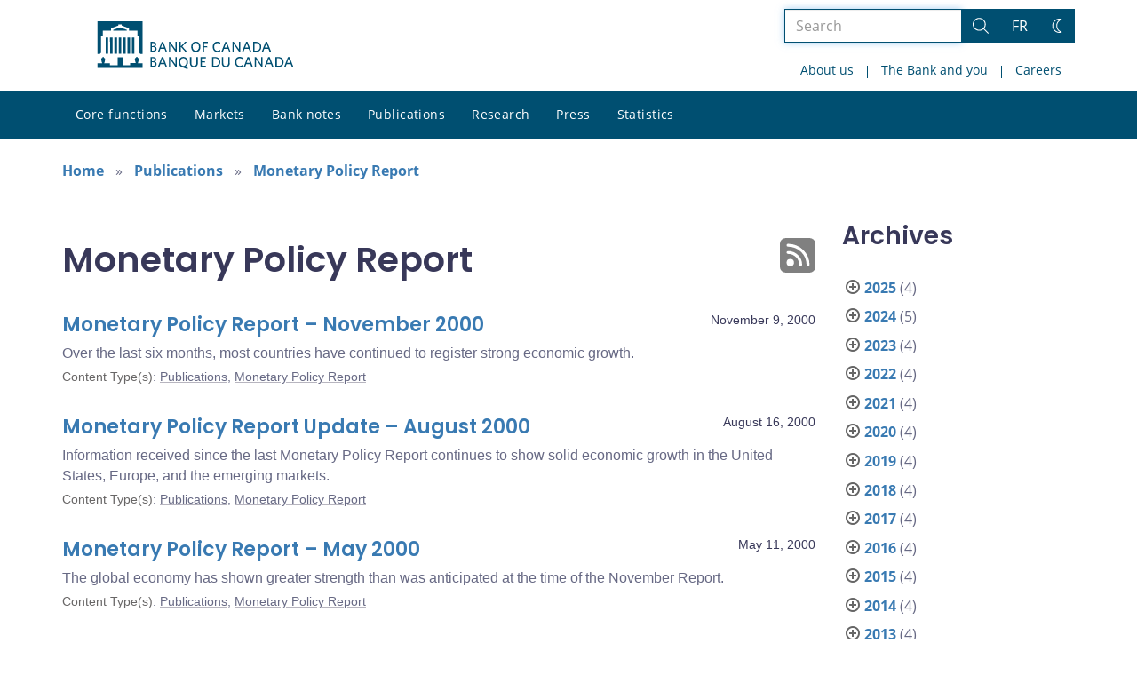

--- FILE ---
content_type: image/svg+xml
request_url: https://www.bankofcanada.ca/wp-content/uploads/2025/12/top100-2026_transparent_en.svg
body_size: 5467
content:
<?xml version="1.0" encoding="UTF-8"?>
<svg id="CTE_2005" data-name="CTE 2005" xmlns="http://www.w3.org/2000/svg" viewBox="0 0 224 222">
  <defs>
    <style>
      .cls-1 {
        fill: none;
      }

      .cls-2 {
        fill: #fff;
      }
    </style>
  </defs>
  <g>
    <path class="cls-2" d="M114.95,210.34c22.89,6,42.25-6.63,42.25-6.63,21.26-10.33,22.01-33.25,22.01-33.25,2.24-23.7,18.52-28.43,18.52-28.43-6.52,5.32-10.44,7.38-8.92,20.34,1.89,16.11-6.52,29.04-6.52,29.04-16.37,24.22-41.65,25.66-41.65,25.66-13.86,1.05-23.63-3-23.63-3,0,0-13.55-5.82-15.75-11.31,0,0,3.47,4.89,13.69,7.58Z"/>
    <path class="cls-2" d="M19.57,147.49c1.36,23.62,19.36,38.13,19.36,38.13,16.39,17.02,38.43,10.67,38.43,10.67,23.24-5.21,32.77,8.81,32.77,8.81-7.08-4.54-10.25-7.64-22.09-2.2-14.75,6.79-29.64,2.78-29.64,2.78-28.09-8.08-37.28-31.68-37.28-31.68-5.27-12.86-4.45-23.4-4.45-23.4,0,0,1.34-14.68,5.89-18.47,0,0-3.58,4.81-2.97,15.36Z"/>
    <path class="cls-2" d="M50.06,37.45c-22.05,8.59-30.29,30.2-30.29,30.2-11.12,20.84,1.73,39.83,1.73,39.83,12.13,20.49,1.74,33.89,1.74,33.89,2.14-8.13,4.1-12.11-4.74-21.69-11.01-11.93-11.79-27.34-11.79-27.34-1-29.21,18.61-45.25,18.61-45.25,10.6-8.99,20.88-11.46,20.88-11.46,0,0,14.38-3.26,19.39-.11,0,0-5.68-1.92-15.53,1.92Z"/>
    <path class="cls-2" d="M163.22,33.35c-14.99-18.31-38.08-19.47-38.08-19.47-23.26-4.14-37.35,13.96-37.35,13.96-15.74,17.87-31.69,12.12-31.69,12.12,8.4-.48,12.78.16,19.16-11.21,7.95-14.15,22.35-19.66,22.35-19.66,27.48-9.97,48.79,3.72,48.79,3.72,11.83,7.3,17.35,16.32,17.35,16.32,0,0,7.54,12.66,6.09,18.41,0,0,.06-6-6.63-14.18Z"/>
    <path class="cls-2" d="M203.52,139.69c12.79-19.92,6.76-42.23,6.76-42.23-3.25-23.4-24.82-31.21-24.82-31.21-21.86-9.45-21.32-26.39-21.32-26.39,3.05,7.84,3.81,12.2,16.58,14.76,15.91,3.18,25.61,15.19,25.61,15.19,17.97,23.04,11.53,47.55,11.53,47.55-3.28,13.5-10.15,21.54-10.15,21.54,0,0-9.71,11.08-15.63,11.48,0,0,5.73-1.79,11.43-10.68Z"/>
  </g>
  <g>
    <path class="cls-2" d="M71.45,87.75c.06.13.1.21.1.31,0,.36-1.43,1.34-3.49,1.34-3.67,0-5.44-2.39-5.44-7.43s1.81-7.66,5.44-7.66c1.58,0,3.44,1.16,3.44,1.55,0,.08,0,.17-.1.31l-.78,1.18c-.08.13-.17.21-.25.21-.36,0-1.05-.99-2.16-.99-1.81,0-2.6,1.24-2.6,4.85s.44,5.71,2.6,5.71c1.18,0,1.93-.78,2.35-.78.08,0,.15.06.23.21l.65,1.18Z"/>
    <path class="cls-2" d="M79.98,89.32c-.08.02-.19.08-.27.08-.19,0-.5-.73-.61-1.26-.42.42-1.16,1.26-2.73,1.26-1.93,0-3.15-1.26-3.15-3.23,0-3.55,3.82-3.55,5.48-3.55v-.65c0-.94-.17-1.55-1.49-1.55-1.18,0-2.33.63-2.6.63-.11,0-.19-.13-.21-.21l-.42-1.28c-.04-.08-.06-.17-.06-.25,0-.48,2.08-.99,3.7-.99,2.62,0,3.61,1.2,3.61,3.38v4.05c0,2.04.55,2.31.55,2.73,0,.08-.08.15-.19.19l-1.6.65ZM78.7,84.34c-.52,0-2.96-.17-2.96,1.68,0,.82.59,1.43,1.39,1.43s1.32-.55,1.57-.8v-2.31Z"/>
    <path class="cls-2" d="M92.77,88.75c0,.23-.04.29-.29.29h-2.08c-.25,0-.29-.06-.29-.29v-6.47c0-.8-.1-1.76-1.18-1.76-.88,0-1.58.61-1.85.86v7.37c0,.23-.04.29-.29.29h-2.08c-.25,0-.29-.06-.29-.29v-6.34c0-2.96-.4-2.79-.4-3.28,0-.1.08-.19.23-.23l1.6-.52c.13-.04.23-.06.32-.06.27,0,.44.46.67,1.45.61-.55,1.55-1.45,3.21-1.45,1.16,0,2.73.52,2.73,3.07v7.37Z"/>
    <path class="cls-2" d="M102.11,89.32c-.08.02-.19.08-.27.08-.19,0-.5-.73-.61-1.26-.42.42-1.15,1.26-2.73,1.26-1.93,0-3.15-1.26-3.15-3.23,0-3.55,3.82-3.55,5.48-3.55v-.65c0-.94-.17-1.55-1.49-1.55-1.18,0-2.33.63-2.6.63-.1,0-.19-.13-.21-.21l-.42-1.28c-.04-.08-.06-.17-.06-.25,0-.48,2.08-.99,3.7-.99,2.62,0,3.61,1.2,3.61,3.38v4.05c0,2.04.55,2.31.55,2.73,0,.08-.08.15-.19.19l-1.6.65ZM100.83,84.34c-.52,0-2.96-.17-2.96,1.68,0,.82.59,1.43,1.39,1.43s1.32-.55,1.58-.8v-2.31Z"/>
    <path class="cls-2" d="M113.22,89.32c-.08.02-.19.08-.27.08-.19,0-.5-.73-.61-1.26-.34.31-1.26,1.26-2.77,1.26-2.39,0-3.59-1.93-3.59-5.12,0-3.97,1.43-5.96,4.03-5.96,1.13,0,1.62.4,1.95.63v-4.3c0-.31.15-.31.4-.38l1.76-.36c.06,0,.25-.06.29-.06.17,0,.21.08.21.44v11.47c0,2.04.38,2.31.38,2.73,0,.08-.08.15-.19.19l-1.6.65ZM111.96,80.84c-.19-.1-.55-.42-1.43-.42-1.57,0-1.89,1.18-1.89,3.51s.4,3.38,1.76,3.38c.95,0,1.3-.46,1.55-.73v-5.73Z"/>
    <path class="cls-2" d="M123.87,89.32c-.08.02-.19.08-.27.08-.19,0-.5-.73-.61-1.26-.42.42-1.15,1.26-2.73,1.26-1.93,0-3.15-1.26-3.15-3.23,0-3.55,3.82-3.55,5.48-3.55v-.65c0-.94-.17-1.55-1.49-1.55-1.18,0-2.33.63-2.6.63-.1,0-.19-.13-.21-.21l-.42-1.28c-.04-.08-.06-.17-.06-.25,0-.48,2.08-.99,3.7-.99,2.63,0,3.61,1.2,3.61,3.38v4.05c0,2.04.55,2.31.55,2.73,0,.08-.08.15-.19.19l-1.6.65ZM122.59,84.34c-.53,0-2.96-.17-2.96,1.68,0,.82.59,1.43,1.39,1.43s1.32-.55,1.58-.8v-2.31Z"/>
    <path class="cls-2" d="M128.76,79.22c-.08.15-.15.29-.29.29-.11,0-.17-.04-.25-.06l-.8-.27c-.17-.06-.34-.13-.34-.27,0-.1.02-.15.06-.27l1.3-4.28c.08-.27.19-.36.46-.36h2.04c.21,0,.42.02.42.23,0,.11-.06.25-.1.32l-2.5,4.68Z"/>
    <path class="cls-2" d="M138.95,80.77c-.04.1-.15.19-.17.19-.06,0-1.09-.55-2.44-.55-.8,0-1.39.29-1.39,1.01,0,1.13,1.89,1.05,3.38,2.04.82.55,1.41,1.34,1.41,2.56,0,1.93-1.37,3.38-3.59,3.38-1.55,0-3.95-.8-3.95-1.36,0-.06.08-.19.1-.27l.46-1.2c.04-.1.08-.19.17-.19s1.7.92,3,.92c.69,0,1.28-.29,1.28-1.05,0-1.22-2.06-1.22-3.44-2.14-.63-.42-1.24-1.15-1.24-2.37,0-1.91,1.45-3.42,3.72-3.42,1.28,0,3.28.55,3.28,1.03,0,.06-.06.19-.11.27l-.48,1.16Z"/>
    <path class="cls-2" d="M153.42,88.61c0,.38-.08.44-.44.44h-1.95c-.36,0-.44-.06-.44-.44v-11.42h-2.75c-.29,0-.36-.06-.36-.36v-1.81c0-.29.06-.36.36-.36h8.65c.42,0,.53.04.53.23,0,.1-.02.15-.06.29l-.44,1.66c-.08.34-.32.34-.48.34h-2.6v11.42Z"/>
    <path class="cls-2" d="M161.42,89.4c-2.83,0-4.56-2.16-4.56-5.54s1.72-5.54,4.56-5.54,4.56,2.16,4.56,5.54-1.72,5.54-4.56,5.54ZM163.14,83.86c0-1.95-.27-3.44-1.72-3.44s-1.72,1.49-1.72,3.44.25,3.44,1.72,3.44,1.72-1.47,1.72-3.44Z"/>
    <path class="cls-2" d="M171.52,92.7c0,.29-.15.34-.4.38l-1.76.36c-.06.02-.25.06-.36.06s-.15-.08-.15-.44v-10.65c0-2.96-.4-2.79-.4-3.28,0-.1.08-.19.23-.23l1.6-.52c.13-.04.23-.06.32-.06.27,0,.42.4.65,1.09.46-.44,1.28-1.09,2.69-1.09,2.33,0,3.63,1.83,3.63,5.35s-1.13,5.73-3.86,5.73c-1.22,0-1.74-.31-2.18-.55v3.84ZM171.52,86.91c.38.21.71.4,1.53.4,1.47,0,1.85-1.05,1.85-3.53,0-2.16-.4-3.36-1.7-3.36-.88,0-1.39.52-1.68.8v5.69Z"/>
  </g>
  <g>
    <path class="cls-2" d="M75.18,156.61c0,.38-.06.44-.42.44h-6.91c-.36,0-.44-.06-.44-.44v-13.5c0-.38.08-.44.44-.44h6.89c.42,0,.53.04.53.23,0,.1-.02.15-.06.29l-.4,1.41c-.08.32-.31.34-.48.34h-4.07v3.46h3.57c.38,0,.44.06.44.44v1.39c0,.38-.08.44-.44.44h-3.57v4.12h4.49c.38,0,.44.06.44.44v1.39Z"/>
    <path class="cls-2" d="M91.43,156.75c0,.23-.04.3-.29.3h-2.08c-.25,0-.29-.06-.29-.3v-6.47c0-.8-.08-1.76-.88-1.76-.88,0-1.58.61-1.85.86v7.37c0,.23-.04.3-.29.3h-2.08c-.25,0-.29-.06-.29-.3v-6.47c0-.8-.08-1.76-.88-1.76-.88,0-1.58.61-1.85.86v7.37c0,.23-.04.3-.29.3h-2.08c-.25,0-.29-.06-.29-.3v-6.34c0-2.96-.4-2.79-.4-3.28,0-.1.08-.19.23-.23l1.6-.53c.13-.04.23-.06.31-.06.27,0,.44.46.67,1.45.63-.55,1.55-1.45,3.21-1.45.9,0,1.89.57,2.14,1.45.63-.55,1.53-1.45,3.25-1.45,1.97,0,2.44,1.49,2.44,3.32v7.12Z"/>
    <path class="cls-2" d="M97.61,160.7c0,.29-.15.33-.4.38l-1.76.36c-.06.02-.25.06-.36.06s-.15-.08-.15-.44v-10.65c0-2.96-.4-2.79-.4-3.28,0-.1.08-.19.23-.23l1.6-.53c.13-.04.23-.06.31-.06.27,0,.42.4.65,1.09.46-.44,1.28-1.09,2.69-1.09,2.33,0,3.63,1.83,3.63,5.35s-1.13,5.73-3.86,5.73c-1.22,0-1.74-.32-2.18-.55v3.84ZM97.61,154.91c.38.21.71.4,1.53.4,1.47,0,1.85-1.05,1.85-3.53,0-2.16-.4-3.36-1.7-3.36-.88,0-1.39.52-1.68.8v5.69Z"/>
    <path class="cls-2" d="M111.2,156.65c.02.11.04.11.04.17,0,.3-1.11.59-2.12.59-2.58,0-2.58-2.12-2.58-4.05v-10.71c0-.31.15-.31.4-.38l1.76-.36c.06,0,.25-.06.29-.06.17,0,.21.08.21.44v11.44c0,.67,0,1.26.59,1.26.42,0,.69-.19.82-.19.08,0,.15.04.17.13l.42,1.72Z"/>
    <path class="cls-2" d="M117.37,157.41c-2.84,0-4.56-2.16-4.56-5.54s1.72-5.54,4.56-5.54,4.56,2.16,4.56,5.54-1.72,5.54-4.56,5.54ZM119.09,151.86c0-1.95-.27-3.44-1.72-3.44s-1.72,1.49-1.72,3.44.25,3.44,1.72,3.44,1.72-1.47,1.72-3.44Z"/>
    <path class="cls-2" d="M129.84,146.93c.06-.23.17-.44.36-.44.08,0,.32.02.38.02l1.47.19c.31.04.46.06.46.21,0,.08-.06.21-.11.38l-2.06,7.58c-.38,1.36-.95,3.51-1.41,4.66-.61,1.53-1.91,1.97-3.09,1.97s-2.86-.57-2.86-.96c0-.09.04-.17.08-.25l.63-1.37c.04-.11.13-.15.19-.15.21,0,.86.53,1.79.53,1.09,0,1.41-.65,1.68-1.55l.21-.69h-.88c-.27,0-.31-.08-.38-.27l-3.21-9.49s-.08-.21-.1-.36c0-.17.15-.19.46-.23l1.74-.19c.06,0,.29-.02.34-.02.17,0,.23.21.29.42l1.36,5.08c.25.95.67,2.92.8,3.63h.04c.1-.82.61-3.25.69-3.63l1.11-5.06Z"/>
    <path class="cls-2" d="M142.32,155.94c.04.06.06.15.06.23,0,.55-2.1,1.24-3.76,1.24-2.77,0-4.7-1.58-4.7-5.44,0-3.34,1.79-5.65,4.6-5.65,3.57,0,4.2,3.19,4.2,5.73,0,.4-.08.53-.48.53h-5.65c0,1.18.34,2.62,2.31,2.62,1.51,0,2.37-.69,2.67-.69.1,0,.19.08.23.17l.53,1.26ZM139.88,150.62c0-.86-.06-2.35-1.51-2.35-1.64,0-1.72,1.77-1.79,2.35h3.3Z"/>
    <path class="cls-2" d="M148.24,156.75c0,.23-.04.3-.29.3h-2.08c-.25,0-.29-.06-.29-.3v-6.34c0-2.31-.55-2.69-.55-3.17,0-.08.08-.15.19-.19l1.6-.65c.08-.02.19-.08.27-.08.25,0,.67.94.78,1.66.4-.48,1.18-1.66,2.6-1.66.61,0,1.22.21,1.22.48,0,.08-.02.17-.04.21l-.65,1.76c-.02.06-.08.19-.17.19-.13,0-.5-.23-.99-.23-.65,0-1.32.71-1.6,1.01v7.01Z"/>
    <path class="cls-2" d="M159.1,148.77c-.04.11-.15.19-.17.19-.06,0-1.09-.55-2.44-.55-.8,0-1.39.29-1.39,1.01,0,1.13,1.89,1.05,3.38,2.04.82.55,1.41,1.34,1.41,2.56,0,1.93-1.37,3.38-3.59,3.38-1.55,0-3.95-.8-3.95-1.37,0-.06.08-.19.11-.27l.46-1.2c.04-.1.08-.19.17-.19s1.7.92,3,.92c.69,0,1.28-.29,1.28-1.05,0-1.22-2.06-1.22-3.44-2.14-.63-.42-1.24-1.16-1.24-2.37,0-1.91,1.45-3.42,3.72-3.42,1.28,0,3.28.55,3.28,1.03,0,.06-.06.19-.1.27l-.48,1.15Z"/>
  </g>
  <path class="cls-2" d="M173.16,142.18c.34,0,2.78-.28,3.54-1.61.59-1.05.65-4.27.73-4.79.05-.35.09-1.62.41-1.69.35-.08,2.78,1.29,3.29,1.71.51.42,4.11,3.06,4.7,3.23.85.24,1.94-.27,2.27-.77.34-.5.83-2.2,1.32-2.8.7-.86,4.18-2.77,6.03-3.36,1.86-.59,5.47-1.62,6.67-2.35.35-.22.94-1.11.71-1.6-.24-.51-.82-1.06-1.79-1.34-.57-.17-1.43-.28-1.99-.31,0,0,.46-.87.71-1.15.36-.41,2.55-2.26,3.08-2.65.56-.42,1.6-1.62,1.47-2.22-.13-.58-.85-1.38-1.9-1.86-1.07-.49-2.73-.83-4.1-.98-1.3-.14-2.72-.38-2.72-.38,0,0,.36-.83.36-1.17s.11-.87-.73-1.03c-.84-.17-1.89.31-2.39.56-.51.25-1.67,1.31-2.34,1.92-.49.44-1.42,1.45-2.14,1.88-.85.51-3.23,2.22-3.23,2.22,0,0,.92-2.9,1.08-3.38.46-1.37,1.96-4,2.45-5.03.62-1.32,1.72-2.61,2.71-4,.6-.85.74-2.35.58-2.68-.26-.51-1.14-.7-1.82-.51-.49.14-1.62.3-2.2-.02-.58-.31-.72-1.74-.81-2.84-.08-1.1.1-3.72.18-4.06.08-.34.53-1.86.14-1.9-.73-.07-1.24.26-1.86.86-.31.3-1.48,1.48-1.9,2.07-.42.59-1.79,2.07-2.33,2.67-.2.23-1,1.09-2.03,1.26-.42.07-1.04-.17-1.37-.51-.34-.34-.66-1-1.28-.92-.55.07-1.29,1.45-1.37,2.12-.08.67-.68,4.34-.73,6.07-.06,1.88.18,5.06.22,5.54.04.49.23,2.61.23,2.61,0,0-1.77-1.02-3.01-3.35-.85-1.6-1.84-4.92-2.26-5.34-.42-.42-.88-.43-1.15-.28-.51.28-1,2.07-1,2.07,0,0-1.05-.75-1.73-1.28-.57-.45-2.44-1.97-3.04-2.31-.6-.34-1.71-.81-2.31-.56-.28.11-.56,1.07-.6,1.47-.08.7.24,2.06.3,2.31.19.75-.19,1.76.02,2.93.3,1.71,1.39,3.14,1.39,3.14,0,0-.64.06-1.05-.11-.41-.17-1.42-1.02-1.67-1.18-.25-.17-1.02-.47-1.39-.3-.36.16.49,2.62.77,3.31.96,2.31,4.19,6.58,5.17,7.46.31.28,3.02,3.53,3.02,3.53,0,0-1.16,1.17-1.33,1.51-.17.34-.24.96,0,1.24.24.28,1.35.72,2.42.79,1.11.07,3.72-.74,4.89-.79,1.13-.05,2.79.37,2.79.37,0,0-.9,2.05-1.3,3.37-.41,1.37-.77,5.2-.77,5.2Z"/>
  <g>
    <path class="cls-2" d="M43.64,117c-.72-24.74,7.43-43.05,24.92-57.94-19.37,12.64-29.24,30.68-28.52,55.49.45,15.41,5.94,29.48,14.84,40.7-6.77-11.2-10.83-24.24-11.24-38.25Z"/>
    <path class="cls-2" d="M133.06,179.76c-23.79,6.81-48.17,1.86-66.92-11.41,17.04,15.65,41.57,22.33,65.44,15.5,14.82-4.25,27.1-13.03,35.76-24.43-9.18,9.33-20.81,16.48-34.29,20.34Z"/>
    <path class="cls-2" d="M140.68,51.94c-22.91-9.36-47.68-7.09-67.77,4.06,18.65-13.7,43.76-17.67,66.74-8.28,14.27,5.83,21.73,12.21,29.1,24.48-8.1-10.27-15.1-14.96-28.07-20.26Z"/>
  </g>
  <path class="cls-2" d="M73.36,99.33c3.34-.83,7.2-1.93,11.12-3.34v35.1c0,3.6.32,3.92,6.11,4.31v1.48h-17.23v-1.48c5.79-.39,6.11-.71,6.11-4.31v-27.65c0-2.31-.26-2.63-1.67-2.7l-4.44-.13v-1.29Z"/>
  <path class="cls-2" d="M105.79,135.72c-6.04,0-7.59-9.97-7.59-18.9s1.54-18.91,7.59-18.91,7.52,9.97,7.52,18.91c0,8.93-1.54,18.9-7.52,18.9ZM105.79,95.99c-9.77,0-13.12,11.44-13.12,20.83s3.34,20.83,13.12,20.83,13.05-11.45,13.05-20.83-3.34-20.83-13.05-20.83Z"/>
  <path class="cls-2" d="M137.3,135.72c-6.04,0-7.59-9.97-7.58-18.9,0-8.94,1.54-18.91,7.58-18.91s7.52,9.97,7.52,18.91-1.54,18.9-7.52,18.9ZM137.3,95.99c-9.77,0-13.11,11.44-13.11,20.83s3.34,20.83,13.11,20.83,13.05-11.45,13.05-20.83-3.34-20.83-13.05-20.83Z"/>
  <path class="cls-1" d="M206.23,69.84s-9.69-11.99-25.58-15.17c-5.67-1.14-8.97-2.63-11.15-4.62.14-.77.22-1.57.25-2.39,0-.04.02-.08.03-.12,0,.02,0,.04,0,.04,1.45-5.74-6.09-18.39-6.09-18.39,0,0-5.52-9.01-17.33-16.3,0,0-21.29-13.68-48.74-3.72,0,0-14.39,5.51-22.33,19.64-2.3,4.09-4.33,6.61-6.39,8.2-.98-.56-2.06-1.04-3.22-1.39-.13-.08-.25-.16-.39-.23-5.28-2.81-19.02.3-19.02.3,0,0-10.27,2.47-20.86,11.45,0,0-19.59,16.02-18.59,45.2,0,0,.79,15.39,11.78,27.31,3.74,4.05,5.54,7.1,6.21,9.88-.78.76-1.51,1.61-2.18,2.55-4.54,3.79-5.88,18.46-5.88,18.46,0,0-.82,10.53,4.45,23.38,0,0,9.18,23.57,37.24,31.65,0,0,14.88,4,29.61-2.77,5.21-2.4,9.08-3.19,11.66-2.81,2.58.38,4.51,1.26,6.18,2.3.74.46,3.21,1.96,4.05,2.62,1.59,1.24,3.82,3.08,5.24,5.54-.63-.2-2.12-.63-2.82-.85-4.24-1.38-7.49-3.41-9.63-5.26-.53-.46-1.27-1.25-1.27-1.25,2.97,5.61,15.53,10.85,15.53,10.85,0,0,9.76,4.04,23.61,2.99,0,0,25.26-1.44,41.61-25.63,0,0,8.41-12.92,6.52-29.02-.66-5.61-.29-9.17.86-11.84.52.04,1.05.04,1.61-.02.29-.03.57-.07.84-.12-.01,0-.04.01-.04.01,5.91-.4,15.61-11.47,15.61-11.47,0,0,6.86-8.03,10.13-21.52,0,0,6.44-24.48-11.52-47.5Z"/>
  <path class="cls-1" d="M182.49,114.51c0,38.8-31.46,70.25-70.26,70.25-38.8,0-70.25-31.45-70.25-70.25,0-38.8,31.46-70.25,70.25-70.25s70.26,31.46,70.26,70.25Z"/>
  <g>
    <path class="cls-2" d="M101.37,175.74c0,.29-.05.34-.32.34h-5.78c-.16,0-.21-.03-.21-.27,0-1.73.27-2.22.46-2.62.9-2,4.02-2.72,4.02-4.95,0-.94-.51-1.39-1.31-1.39-1.5,0-1.46,1.65-1.86,1.65-.06,0-.11-.02-.18-.05l-1.02-.38c-.1-.03-.18-.13-.18-.24,0-.62.91-2.71,3.43-2.71,1.9,0,3.04,1.07,3.04,3.04,0,2.4-1.68,3.2-3.04,4.32-.96.8-1.07,1.14-1.14,1.76h3.76c.29,0,.32.06.32.34v1.17Z"/>
    <path class="cls-2" d="M106.94,176.35c-2.48,0-3.79-1.99-3.79-5.62s1.28-5.62,3.79-5.62,3.79,1.97,3.79,5.62-1.31,5.62-3.79,5.62ZM108.7,170.73c0-2.15-.32-3.89-1.76-3.89s-1.76,1.74-1.76,3.89.34,3.89,1.76,3.89,1.76-1.74,1.76-3.89Z"/>
    <path class="cls-2" d="M118.84,175.74c0,.29-.05.34-.32.34h-5.78c-.16,0-.21-.03-.21-.27,0-1.73.27-2.22.46-2.62.9-2,4.02-2.72,4.02-4.95,0-.94-.51-1.39-1.31-1.39-1.5,0-1.46,1.65-1.86,1.65-.06,0-.11-.02-.18-.05l-1.02-.38c-.1-.03-.18-.13-.18-.24,0-.62.91-2.71,3.42-2.71,1.91,0,3.04,1.07,3.04,3.04,0,2.4-1.68,3.2-3.04,4.32-.96.8-1.07,1.14-1.14,1.76h3.76c.29,0,.32.06.32.34v1.17Z"/>
    <path class="cls-2" d="M126.98,166.89c-.02.06-.1.16-.16.16-.13,0-.54-.26-1.1-.26-2.02,0-2.53,2.18-2.67,2.72l.03.03c.24-.3.74-.94,1.89-.94,1.49,0,2.91,1.07,2.91,3.75,0,2.48-1.34,4-3.44,4-1.98,0-3.42-1.34-3.42-4.69,0-4.39,2.06-6.55,4.79-6.55.91,0,1.55.32,1.55.51,0,.05-.02.1-.03.14l-.34,1.12ZM125.96,172.43c0-1.42-.51-2.14-1.42-2.14s-1.44.67-1.44,2.14.46,2.19,1.41,2.19,1.46-.77,1.46-2.19Z"/>
  </g>
  <path class="cls-2" d="M199.39,154.39c.72,0,1.39.13,2.03.4.63.27,1.2.64,1.68,1.13s.86,1.05,1.13,1.68c.27.63.4,1.31.4,2.03,0,.95-.23,1.82-.7,2.63-.47.8-1.1,1.44-1.91,1.91-.8.47-1.68.7-2.63.7s-1.82-.23-2.63-.7c-.8-.47-1.44-1.1-1.91-1.91-.47-.8-.7-1.68-.7-2.63s.23-1.82.7-2.63c.47-.8,1.1-1.44,1.91-1.91.8-.47,1.68-.7,2.63-.7ZM199.4,155.42c-.76,0-1.46.19-2.11.56-.65.38-1.16.89-1.54,1.54-.38.65-.57,1.35-.57,2.11s.19,1.47.57,2.12c.38.65.89,1.16,1.54,1.53.65.37,1.35.56,2.11.56s1.48-.19,2.12-.56c.64-.38,1.15-.89,1.52-1.54.37-.65.56-1.35.56-2.11s-.19-1.47-.56-2.12c-.37-.65-.88-1.16-1.52-1.53-.64-.37-1.35-.56-2.11-.56ZM198.16,162.43h-1.13v-5.56h2.63c.41,0,.75.06,1.03.2.28.13.49.31.63.55.14.24.21.52.21.83,0,.39-.13.73-.4,1.01-.26.29-.63.46-1.1.52.24.09.44.23.58.41.15.18.35.48.59.91l.66,1.12h-1.4l-.46-.9c-.21-.4-.4-.7-.55-.89-.15-.19-.3-.32-.45-.39-.15-.07-.34-.1-.55-.1h-.29v2.28ZM198.16,157.76v1.51h.91c.41,0,.72-.05.94-.16.21-.11.32-.32.32-.64,0-.22-.09-.39-.28-.52s-.48-.19-.87-.19h-1.02Z"/>
</svg>